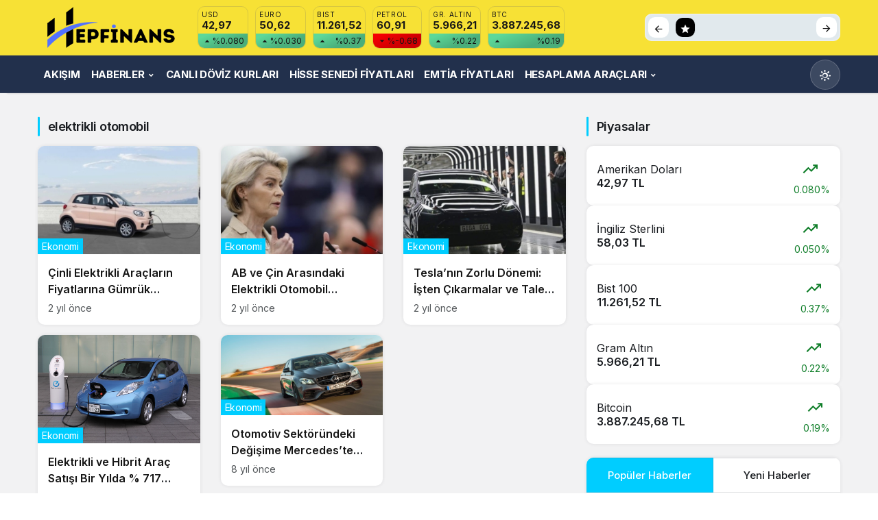

--- FILE ---
content_type: text/html; charset=UTF-8
request_url: https://www.hepfinans.com/etiket/elektrikli-otomobil/
body_size: 10095
content:
<!doctype html>
<html lang="tr" class="light-mode" prefix="og: https://ogp.me/ns#">
<head>
	<meta charset="UTF-8">
	<meta http-equiv="X-UA-Compatible" content="IE=edge">
	<meta name="viewport" content="width=device-width, initial-scale=1, minimum-scale=1">
	<link rel="profile" href="https://gmpg.org/xfn/11">
		<style>img:is([sizes="auto" i], [sizes^="auto," i]) { contain-intrinsic-size: 3000px 1500px }</style>
	<link rel='preload' as='style' href='https://www.hepfinans.com/wp-content/themes/kanews/assets/css/theme.min.css' />
<link rel='preload' as='font' href='https://www.hepfinans.com/wp-content/themes/kanews/assets/fonts/icomoon.woff' type='font/woff' crossorigin='anonymous' />

<!-- Rank Math&#039;a Göre Arama Motoru Optimizasyonu - https://rankmath.com/ -->
<title>elektrikli otomobil haberleri - HepFinans</title>
<meta name="description" content="elektrikli otomobil finans haberleri, ekonomi elektrikli otomobil güncel haberler - HepFinans"/>
<meta name="robots" content="follow, noindex"/>
<meta property="og:locale" content="tr_TR" />
<meta property="og:type" content="article" />
<meta property="og:title" content="elektrikli otomobil haberleri - HepFinans" />
<meta property="og:description" content="elektrikli otomobil finans haberleri, ekonomi elektrikli otomobil güncel haberler - HepFinans" />
<meta property="og:url" content="https://www.hepfinans.com/etiket/elektrikli-otomobil/" />
<meta property="og:site_name" content="Hepfinans" />
<meta name="twitter:card" content="summary_large_image" />
<meta name="twitter:title" content="elektrikli otomobil haberleri - HepFinans" />
<meta name="twitter:description" content="elektrikli otomobil finans haberleri, ekonomi elektrikli otomobil güncel haberler - HepFinans" />
<meta name="twitter:site" content="@hepfinans" />
<!-- /Rank Math WordPress SEO eklentisi -->

<link rel='dns-prefetch' href='//s.gravatar.com' />
<link rel='dns-prefetch' href='//fonts.googleapis.com' />
<link rel='dns-prefetch' href='//fonts.gstatic.com' />
<link rel='dns-prefetch' href='//cdnjs.cloudflare.com' />
<link rel='dns-prefetch' href='//www.google-analytics.com' />
<link rel="alternate" type="application/rss+xml" title="HepFinans &raquo; akışı" href="https://www.hepfinans.com/feed/" />
<link rel="alternate" type="application/rss+xml" title="HepFinans &raquo; yorum akışı" href="https://www.hepfinans.com/comments/feed/" />
<link rel="alternate" type="application/rss+xml" title="HepFinans &raquo; elektrikli otomobil etiket akışı" href="https://www.hepfinans.com/etiket/elektrikli-otomobil/feed/" />
<!-- Kanews: Open Graph Meta -->
<meta property="og:site_name" content="HepFinans" />
<meta property="og:type" content="website" />
<meta property="og:url" content="https://www.hepfinans.com/" />
<meta property="og:title" content="HepFinans - HepFinans" />
<meta property="twitter:title" content="HepFinans - HepFinans" />
<meta property="og:description" content="Ekonomi &amp; Finans Haberleri" />
<meta property="twitter:description" content="Ekonomi &amp; Finans Haberleri" />
<meta name="description" content="Ekonomi &amp; Finans Haberleri" />
<!-- /Kanews: Open Graph Meta -->
<link rel='stylesheet' id='hesaplama-style-css' href='https://www.hepfinans.com/wp-content/plugins/hesaplama/assets/css/style.css' media='all' />
<link rel='stylesheet' id='kanews-theme-css' href='https://www.hepfinans.com/wp-content/themes/kanews/assets/css/theme.min.css' media='all' />
<style id='kanews-theme-inline-css'>
.kanews-post-thumb:before, .kanews-slider-wrapper:not(.slick-initialized):before, .kanews-slide-thumb:before{background-image:url(https://www.hepfinans.com/wp-content/uploads/2024/04/placeholder.png)}.dark-mode .site-header-logo img{content:url(https://www.hepfinans.com/wp-content/uploads/2024/04/hepfinans-web-x1-dark.png);width:213px}.kanews-section{overflow:hidden}.site-header .site-header-wrapper{background:linear-gradient(to right, #17233a, #17233a)}@media (min-width:992px){.site-header .site-header-top, .site-header .site-header-top .site-row{height:80px !important}.site-head-2{height:80px !important}}.site-navbar-wrapper, .site-navbar .site-navbar-nav li .sub-menu, .site-head-3 .site-header .header-skin-light{background-color:#22304c !important}.site-navbar .site-navbar-nav li a:hover,.site-navbar .site-navbar-nav li .sub-menu li.current-category-ancestor>a, .site-navbar .site-navbar-nav li .sub-menu li.current-category-parent>a, .site-navbar .site-navbar-nav li .sub-menu li.current-menu-ancestor>a, .site-navbar .site-navbar-nav li .sub-menu li.current-menu-item>a, .site-navbar .site-navbar-nav li .sub-menu li.current-menu-parent>a, .site-navbar .site-navbar-nav>li.current-category-ancestor>a, .site-navbar .site-navbar-nav>li.current-category-parent>a, .site-navbar .site-navbar-nav>li.current-menu-ancestor>a, .site-navbar .site-navbar-nav>li.current-menu-item>a, .site-navbar .site-navbar-nav>li.current-menu-parent>a{color:#ffffff}.site-navbar .site-navbar-nav>li:after{background-color:#ffffff}.site-navbar .site-navbar-nav li a{text-transform:uppercase !important;font-size:15px !important}@media (min-width:992px){.kanews-post-headline{}}.kanews-page-header{background-color:#17233a}:root{--kan-block-radius:10px;--kan-header-radius:10px;--wp--preset--color--primary:#00cdff;--kan-theme-color:#00cdff}
</style>
<link rel='stylesheet' id='kanews-dark-theme-css' href='https://www.hepfinans.com/wp-content/themes/kanews/assets/css/dark.min.css' media='all' />
<script src="https://www.hepfinans.com/wp-includes/js/jquery/jquery.min.js" id="jquery-core-js"></script>
<link rel="https://api.w.org/" href="https://www.hepfinans.com/wp-json/" /><link rel="alternate" title="JSON" type="application/json" href="https://www.hepfinans.com/wp-json/wp/v2/tags/374" /><!-- Google tag (gtag.js) -->
<script async src="https://www.googletagmanager.com/gtag/js?id=G-RC0ZMPC0B1"></script>
<script>
  window.dataLayer = window.dataLayer || [];
  function gtag(){dataLayer.push(arguments);}
  gtag('js', new Date());

  gtag('config', 'G-RC0ZMPC0B1');
</script>
<style>
  .kanews-article-content .h2, .kanews-article-content h2 {
    font-size: 1.2rem;
    font-weight: 600;
}
  body:not(.dark-mode) .header-skin-light {background-color:#f7e135}
</style>
<link rel="apple-touch-icon" sizes="57x57" href="/apple-icon-57x57.png">
<link rel="apple-touch-icon" sizes="60x60" href="/apple-icon-60x60.png">
<link rel="apple-touch-icon" sizes="72x72" href="/apple-icon-72x72.png">
<link rel="apple-touch-icon" sizes="76x76" href="/apple-icon-76x76.png">
<link rel="apple-touch-icon" sizes="114x114" href="/apple-icon-114x114.png">
<link rel="apple-touch-icon" sizes="120x120" href="/apple-icon-120x120.png">
<link rel="apple-touch-icon" sizes="144x144" href="/apple-icon-144x144.png">
<link rel="apple-touch-icon" sizes="152x152" href="/apple-icon-152x152.png">
<link rel="apple-touch-icon" sizes="180x180" href="/apple-icon-180x180.png">
<link rel="icon" type="image/png" sizes="192x192"  href="/android-icon-192x192.png">
<link rel="icon" type="image/png" sizes="32x32" href="/favicon-32x32.png">
<link rel="icon" type="image/png" sizes="96x96" href="/favicon-96x96.png">
<link rel="icon" type="image/png" sizes="16x16" href="/favicon-16x16.png">
<link rel="manifest" href="/manifest.json">
<meta name="msapplication-TileColor" content="#f7e135">
<meta name="msapplication-TileImage" content="/ms-icon-144x144.png">
<meta name="theme-color" content="#f7e135">
<!-- Kanews: Schema Meta -->
<script id="kanews-theme-schema" type="application/ld+json">
{"@context": "https://schema.org","@graph": [{"@type":"Organization","@id":"https:\/\/www.hepfinans.com\/#organization","url":"https:\/\/www.hepfinans.com\/","name":"HepFinans","logo":{"@type":"ImageObject","url":"https:\/\/www.hepfinans.com\/wp-content\/uploads\/2024\/04\/hepfinans-web-x1.png","width":"213","height":"60"}},{"@type":"WebSite","@id":"https:\/\/www.hepfinans.com\/#website","url":"https:\/\/www.hepfinans.com","name":"HepFinans","description":"Ekonomi &amp; Finans Haberleri","publisher":{"@id":"https:\/\/www.hepfinans.com\/#organization"},"inLanguage":"tr","potentialAction":{"@type":"SearchAction","target":"https:\/\/www.hepfinans.com\/?s={search_term_string}","query-input":"required name=search_term_string"}},{"@type":"CollectionPage","@id":"https:\/\/www.hepfinans.com\/etiket\/elektrikli-otomobil\/#webpage","url":"https:\/\/www.hepfinans.com\/etiket\/elektrikli-otomobil\/","inLanguage":"tr","name":"elektrikli otomobil - HepFinans","isPartOf":{"@id":"https:\/\/www.hepfinans.com\/#website"}},{"@type":"ItemList","itemListElement":[{"type":"ListItem","position":1,"url":"https:\/\/www.hepfinans.com\/cinli-elektrikli-araclarin-fiyatlarina-gumruk-vergisi-eklenecek\/"},{"type":"ListItem","position":2,"url":"https:\/\/www.hepfinans.com\/ab-ve-cin-arasindaki-elektrikli-otomobil-rekabeti\/"},{"type":"ListItem","position":3,"url":"https:\/\/www.hepfinans.com\/teslanin-zorlu-donemi-isten-cikarmalar-ve-talep-azalmasi\/"},{"type":"ListItem","position":4,"url":"https:\/\/www.hepfinans.com\/elektrikli-ve-hibrit-arac-satisi-bir-yilda-717-artti\/"},{"type":"ListItem","position":5,"url":"https:\/\/www.hepfinans.com\/otomotiv-sektorundeki-degisime-mercedeste-dahil-oldu\/"}],"mainEntityOfPage":{"@id":"https:\/\/www.hepfinans.com\/etiket\/elektrikli-otomobil\/#webpage"}}]}
</script>
<!-- /Kanews: Schema Meta -->
<!-- Kanews: Breadcrumb Schema Meta -->
<script id="kanews-schema-breadcrumb" type="application/ld+json">
{"@context":"http:\/\/schema.org","@type":"BreadcrumbList","id":"https:\/\/www.hepfinans.com\/etiket\/elektrikli-otomobil#breadcrumb","itemListElement":[{"@type":"ListItem","position":1,"item":{"@id":"https:\/\/www.hepfinans.com","name":"Haberler"}},{"@type":"ListItem","position":2,"item":{"@id":"https:\/\/www.hepfinans.com\/etiket\/elektrikli-otomobil\/","name":"elektrikli otomobil"}}]}
</script>
<!-- /Kanews: Breadcrumb Schema Meta -->
<meta name="theme-color" content="#00cdff" />
			<meta name="msapplication-navbutton-color" content="#00cdff" />
			<meta name="apple-mobile-web-app-status-bar-style" content="#00cdff" /></head>

<body class="archive tag tag-elektrikli-otomobil tag-374 wp-theme-kanews by-kanthemes">
		<div id="page" class="site-wrapper">
		
			<div class="site-head site-head-1">
    <header id="header" class="site-header">
    <div class="site-header-wrapper header-skin-light">
      
      <div class="site-header-top">
        <div class="container">
          <div class="row site-row justify-content-between align-items-center">

            <div class="col-auto">
              <div class="site-header-top-left d-flex align-items-center gap-1">
                <button aria-label="Menü" class="site-mobil-menu-btn hidden-desktop" data-toggle="site-menu-block"><svg class="icon-90deg" width="28" height="28" xmlns="http://www.w3.org/2000/svg" viewBox="0 0 24 24" id="bars"><path fill="currentColor" d="M5,12a1,1,0,0,0-1,1v8a1,1,0,0,0,2,0V13A1,1,0,0,0,5,12ZM10,2A1,1,0,0,0,9,3V21a1,1,0,0,0,2,0V3A1,1,0,0,0,10,2ZM20,16a1,1,0,0,0-1,1v4a1,1,0,0,0,2,0V17A1,1,0,0,0,20,16ZM15,8a1,1,0,0,0-1,1V21a1,1,0,0,0,2,0V9A1,1,0,0,0,15,8Z"></path></svg></button>
                
                <div class="site-header-logo"><a href="https://www.hepfinans.com/" title="HepFinans"><img class="logo-light" src="https://www.hepfinans.com/wp-content/uploads/2024/04/hepfinans-web-x1.png" srcset="https://www.hepfinans.com/wp-content/uploads/2024/04/hepfinans-web-x2.png 2x, https://www.hepfinans.com/wp-content/uploads/2024/04/hepfinans-web-x1.png 1x" alt="" width="213" height="60" /></a><h1 class="sr-only" hidden>elektrikli otomobil Haberleri</h1></div>                              </div>
            </div>

                          <div class="col-auto hidden-mobile">
                <div class="site-header-top-center">
                  			<div class="site-currencies"><div class="d-flex"><div class="site-currencies-item site-currencies-up-item"><span class="site-currencies-name">USD</span><span class="site-currencies-value">42,97</span><span class="site-currencies-change"><div><i class="icon-caret"></i></div> <div>%0.080</i></div></span></div><div class="site-currencies-item site-currencies-up-item"><span class="site-currencies-name">EURO</span><span class="site-currencies-value">50,62</span><span class="site-currencies-change"><div><i class="icon-caret"></i></div> <div>%0.030</i></div></span></div><div class="site-currencies-item site-currencies-up-item"><span class="site-currencies-name">BIST</span><span class="site-currencies-value">11.261,52</span><span class="site-currencies-change"><div><i class="icon-caret"></i></div> <div>%0.37</i></div></span></div><div class="site-currencies-item site-currencies-down-item"><span class="site-currencies-name">Petrol</span><span class="site-currencies-value">60,91</span><span class="site-currencies-change"><div><i class="icon-caret"></i></div> <div>%-0.68</i></div></span></div><div class="site-currencies-item site-currencies-up-item"><span class="site-currencies-name">GR. ALTIN</span><span class="site-currencies-value">5.966,21</span><span class="site-currencies-change"><div><i class="icon-caret"></i></div> <div>%0.22</i></div></span></div><div class="site-currencies-item site-currencies-up-item"><span class="site-currencies-name">BTC</span><span class="site-currencies-value">3.887.245,68</span><span class="site-currencies-change"><div><i class="icon-caret"></i></div> <div>%0.19</i></div></span></div></div></div>
		                </div>
              </div>
            
            <div class="col-auto col-lg">
              <div class="site-header-top-right">
                                                                <div class="site-header-action-wrap"><a href="https://www.hepfinans.com/kripto-paralar/"   style="background: #dd9933" class="site-header-action-item"><i class="icon-bitcoin"></i></a><a href="https://www.hepfinans.com/hisse-senedi-fiyatlari/"   style="background: #8224e3" class="site-header-action-item"><i class="icon-exchange"></i></a><a href="https://www.hepfinans.com/canli-doviz/"   style="background: #369e31" class="site-header-action-item"><i class="icon-money"></i></a><a href="https://www.hepfinans.com/emtia-fiyatlari/"   style="background: #000000" class="site-header-action-item"><i class="icon-star"></i></a></div>                                              </div>
            </div>

          </div>
        </div>
      </div>
    </div>

      </header>

  <nav id="navbar" class="site-navbar hidden-mobile navbar-skin-dark">
    <div class="site-navbar-wrapper site-navbar-wrapper-fixed">
      <div class="container">
        <div class="navbar-row">
                    <ul id="menu-navbar" class="site-navbar-nav"><li id="menu-item-128" class="menu-item menu-item-type-post_type menu-item-object-page menu-item-128"><a href="https://www.hepfinans.com/akis/"><span>Akışım</span></a></li>
<li id="menu-item-221" class="menu-item menu-item-type-taxonomy menu-item-object-category menu-item-has-children menu-item-221"><a href="https://www.hepfinans.com/haberler/"><span>Haberler</span></a>
<ul class="sub-menu">
	<li id="menu-item-222" class="menu-item menu-item-type-taxonomy menu-item-object-category menu-item-222"><a href="https://www.hepfinans.com/haberler/kripto-haberleri/"><span>Kripto Haberleri</span></a></li>
	<li id="menu-item-223" class="menu-item menu-item-type-taxonomy menu-item-object-category menu-item-223"><a href="https://www.hepfinans.com/haberler/borsa-haberleri/"><span>Borsa Haberleri</span></a></li>
	<li id="menu-item-224" class="menu-item menu-item-type-taxonomy menu-item-object-category menu-item-224"><a href="https://www.hepfinans.com/haberler/emtia-haberleri/"><span>Emtia Haberleri</span></a></li>
</ul>
</li>
<li id="menu-item-226" class="menu-item menu-item-type-post_type menu-item-object-page menu-item-226"><a href="https://www.hepfinans.com/canli-doviz/"><span>Canlı Döviz Kurları</span></a></li>
<li id="menu-item-227" class="menu-item menu-item-type-post_type menu-item-object-page menu-item-227"><a href="https://www.hepfinans.com/hisse-senedi-fiyatlari/"><span>Hisse Senedi Fiyatları</span></a></li>
<li id="menu-item-228" class="menu-item menu-item-type-post_type menu-item-object-page menu-item-228"><a href="https://www.hepfinans.com/emtia-fiyatlari/"><span>Emtia Fiyatları</span></a></li>
<li id="menu-item-257" class="menu-item menu-item-type-custom menu-item-object-custom menu-item-has-children menu-item-257"><a href="#"><span>Hesaplama Araçları</span></a>
<ul class="sub-menu">
	<li id="menu-item-16605" class="menu-item menu-item-type-post_type menu-item-object-page menu-item-16605"><a href="https://www.hepfinans.com/kdv-hesaplama/"><span>KDV Hesaplama</span></a></li>
	<li id="menu-item-16679" class="menu-item menu-item-type-post_type menu-item-object-page menu-item-16679"><a href="https://www.hepfinans.com/indirim-iskonto-hesaplama/"><span>İndirim (İskonto) Hesaplama</span></a></li>
	<li id="menu-item-254" class="menu-item menu-item-type-post_type menu-item-object-page menu-item-254"><a href="https://www.hepfinans.com/dolar-hesaplama-euro-ve-doviz-kuru-hesapla/"><span>Döviz Kuru Hesapla</span></a></li>
	<li id="menu-item-255" class="menu-item menu-item-type-post_type menu-item-object-page menu-item-255"><a href="https://www.hepfinans.com/kripto-para-hesaplama-bitcoin-ve-ethereum-hesapla/"><span>Kripto Para Hesaplama</span></a></li>
</ul>
</li>
</ul>          <div class="kanews-mode-change kanews-theme-toggle" data-active-mode="light" data-default-mode="light" data-supports-system="1" data-label-template="Mod değiştir, seçili mod %s">
		<button type="button" class="kanews-theme-toggle__button header-btn-icon" aria-haspopup="true" aria-expanded="false" aria-label="Mod değiştir, seçili mod Gündüz Modu">
			<span class="kanews-theme-toggle__icon" aria-hidden="true"><i class="icon-sun"></i></span>
			<span class="screen-reader-text">Mod değiştir</span>
		</button>
		<div class="kanews-theme-toggle__dropdown" role="menu" aria-label="Mod Ayarları">
			<div class="kanews-theme-toggle__header">
				<div class="kanews-theme-toggle__title">Mod Ayarları</div>
				<p class="kanews-theme-toggle__subtitle">Mod seçin, deneyimini kişiselleştirin.</p>
			</div>
			<ul class="kanews-theme-toggle__options" role="none">
				<li role="none"><button type="button" class="kanews-theme-toggle__option is-selected" role="menuitemradio" data-mode="light" aria-checked="true"><span class="kanews-theme-toggle__option-icon"><i class="icon-sun"></i></span><span class="kanews-theme-toggle__option-content"><span class="kanews-theme-toggle__option-title">Gündüz Modu</span><span class="kanews-theme-toggle__option-desc">Gündüz modunu seçin.</span></span><span class="kanews-theme-toggle__option-indicator" aria-hidden="true"></span></button></li><li role="none"><button type="button" class="kanews-theme-toggle__option" role="menuitemradio" data-mode="dark" aria-checked="false"><span class="kanews-theme-toggle__option-icon"><i class="icon-moon-fill"></i></span><span class="kanews-theme-toggle__option-content"><span class="kanews-theme-toggle__option-title">Gece Modu</span><span class="kanews-theme-toggle__option-desc">Gece modunu seçin.</span></span><span class="kanews-theme-toggle__option-indicator" aria-hidden="true"></span></button></li><li role="none"><button type="button" class="kanews-theme-toggle__option" role="menuitemradio" data-mode="system" aria-checked="false"><span class="kanews-theme-toggle__option-icon"><svg viewBox="0 0 24 24" xmlns="http://www.w3.org/2000/svg" width="24" height="24" fill="currentColor" class="remixicon size-5 text-text-sub-600"><path d="M6.17071 18C6.58254 16.8348 7.69378 16 9 16C10.3062 16 11.4175 16.8348 11.8293 18H22V20H11.8293C11.4175 21.1652 10.3062 22 9 22C7.69378 22 6.58254 21.1652 6.17071 20H2V18H6.17071ZM12.1707 11C12.5825 9.83481 13.6938 9 15 9C16.3062 9 17.4175 9.83481 17.8293 11H22V13H17.8293C17.4175 14.1652 16.3062 15 15 15C13.6938 15 12.5825 14.1652 12.1707 13H2V11H12.1707ZM6.17071 4C6.58254 2.83481 7.69378 2 9 2C10.3062 2 11.4175 2.83481 11.8293 4H22V6H11.8293C11.4175 7.16519 10.3062 8 9 8C7.69378 8 6.58254 7.16519 6.17071 6H2V4H6.17071ZM9 6C9.55228 6 10 5.55228 10 5C10 4.44772 9.55228 4 9 4C8.44772 4 8 4.44772 8 5C8 5.55228 8.44772 6 9 6ZM15 13C15.5523 13 16 12.5523 16 12C16 11.4477 15.5523 11 15 11C14.4477 11 14 11.4477 14 12C14 12.5523 14.4477 13 15 13ZM9 20C9.55228 20 10 19.5523 10 19C10 18.4477 9.55228 18 9 18C8.44772 18 8 18.4477 8 19C8 19.5523 8.44772 20 9 20Z"></path></svg></span><span class="kanews-theme-toggle__option-content"><span class="kanews-theme-toggle__option-title">Sistem Modu</span><span class="kanews-theme-toggle__option-desc">Sistem modunu seçin.</span></span><span class="kanews-theme-toggle__option-indicator" aria-hidden="true"></span></button></li>
			</ul>
		</div>
	</div>        </div>
      </div>
    </div>
  </nav>

        
  </div>			
<main id="main" class="site-main">
  <div class="container">
    <div class="row">
    <div class="kanews-widget-area kanews-widgets-content">

        <div class="col-12 col-lg-8">
        <div class="row">
          <div class="col-12"><div class="kanews-posts-style-3 kanews-section kanews-section-flat"><div class="kanews-section-heading "><h4 class="kanews-section-headline"><span>elektrikli otomobil</span></h4></div><div class="row" kanews-data-load-more><div class="col-6 col-lg-4 toinfinite">
  <div class="kanews-post-item kanews-post-grid-item">
    <a href="https://www.hepfinans.com/cinli-elektrikli-araclarin-fiyatlarina-gumruk-vergisi-eklenecek/" class="kanews-post-href" aria-label="Çinli Elektrikli Araçların Fiyatlarına Gümrük Vergisi Eklenecek"></a>
        
		<div class="kanews-post-thumb">
															<img width="282" height="188" src="[data-uri]" class="attachment-kanews-post-1 size-kanews-post-1 kanews-lazy wp-post-image" alt="cinli-elektrikli-araclarin-fiyatlarina-gumruk-vergisi-eklenecek-n5tsrjlg.jpg" decoding="async" fetchpriority="high" data-sizes="auto" data-src="https://www.hepfinans.com/wp-content/uploads/2024/05/cinli-elektrikli-araclarin-fiyatlarina-gumruk-vergisi-eklenecek-n5TSRJlG-282x188.jpg" />					</div>

	    <div class="kanews-post-content">
      
      <h2 class="kanews-post-headline truncate truncate-2"><a href="https://www.hepfinans.com/cinli-elektrikli-araclarin-fiyatlarina-gumruk-vergisi-eklenecek/" rel="bookmark">Çinli Elektrikli Araçların Fiyatlarına Gümrük Vergisi Eklenecek</a></h2>      <div class="kanews-post-meta">
        <a class="kanews-category style-2 kanews-category-334" href="https://www.hepfinans.com/ekonomi/">Ekonomi</a>        <span class="kanews-post-date">2 yıl önce</span>      </div>
    </div>
  </div>
</div><div class="col-6 col-lg-4 toinfinite">
  <div class="kanews-post-item kanews-post-grid-item">
    <a href="https://www.hepfinans.com/ab-ve-cin-arasindaki-elektrikli-otomobil-rekabeti/" class="kanews-post-href" aria-label="AB ve Çin Arasındaki Elektrikli Otomobil Rekabeti"></a>
        
		<div class="kanews-post-thumb">
															<img width="282" height="188" src="[data-uri]" class="attachment-kanews-post-1 size-kanews-post-1 kanews-lazy wp-post-image" alt="ab-ve-cin-arasindaki-elektrikli-otomobil-rekabeti-qi1o3l23.jpg" decoding="async" data-sizes="auto" data-src="https://www.hepfinans.com/wp-content/uploads/2024/05/ab-ve-cin-arasindaki-elektrikli-otomobil-rekabeti-qi1O3l23-282x188.jpg" />					</div>

	    <div class="kanews-post-content">
      
      <h2 class="kanews-post-headline truncate truncate-2"><a href="https://www.hepfinans.com/ab-ve-cin-arasindaki-elektrikli-otomobil-rekabeti/" rel="bookmark">AB ve Çin Arasındaki Elektrikli Otomobil Rekabeti</a></h2>      <div class="kanews-post-meta">
        <a class="kanews-category style-2 kanews-category-334" href="https://www.hepfinans.com/ekonomi/">Ekonomi</a>        <span class="kanews-post-date">2 yıl önce</span>      </div>
    </div>
  </div>
</div><div class="col-6 col-lg-4 toinfinite">
  <div class="kanews-post-item kanews-post-grid-item">
    <a href="https://www.hepfinans.com/teslanin-zorlu-donemi-isten-cikarmalar-ve-talep-azalmasi/" class="kanews-post-href" aria-label="Tesla&#8217;nın Zorlu Dönemi: İşten Çıkarmalar ve Talep Azalması"></a>
        
		<div class="kanews-post-thumb">
															<img width="282" height="188" src="[data-uri]" class="attachment-kanews-post-1 size-kanews-post-1 kanews-lazy wp-post-image" alt="teslanin-zorlu-donemi-isten-cikarmalar-ve-talep-azalmasi-xhku1cqg.jpg" decoding="async" data-sizes="auto" data-src="https://www.hepfinans.com/wp-content/uploads/2024/04/teslanin-zorlu-donemi-isten-cikarmalar-ve-talep-azalmasi-xHku1cQg-282x188.jpg" />					</div>

	    <div class="kanews-post-content">
      
      <h2 class="kanews-post-headline truncate truncate-2"><a href="https://www.hepfinans.com/teslanin-zorlu-donemi-isten-cikarmalar-ve-talep-azalmasi/" rel="bookmark">Tesla&#8217;nın Zorlu Dönemi: İşten Çıkarmalar ve Talep Azalması</a></h2>      <div class="kanews-post-meta">
        <a class="kanews-category style-2 kanews-category-334" href="https://www.hepfinans.com/ekonomi/">Ekonomi</a>        <span class="kanews-post-date">2 yıl önce</span>      </div>
    </div>
  </div>
</div><div class="col-6 col-lg-4 toinfinite">
  <div class="kanews-post-item kanews-post-grid-item">
    <a href="https://www.hepfinans.com/elektrikli-ve-hibrit-arac-satisi-bir-yilda-717-artti/" class="kanews-post-href" aria-label="Elektrikli ve Hibrit Araç Satışı Bir Yılda % 717 Arttı!"></a>
        
		<div class="kanews-post-thumb">
															<img width="282" height="188" src="[data-uri]" class="attachment-kanews-post-1 size-kanews-post-1 kanews-lazy wp-post-image" alt="45" decoding="async" data-sizes="auto" data-src="https://www.hepfinans.com/wp-content/uploads/2017/10/45-3.jpg" />					</div>

	    <div class="kanews-post-content">
      
      <h2 class="kanews-post-headline truncate truncate-2"><a href="https://www.hepfinans.com/elektrikli-ve-hibrit-arac-satisi-bir-yilda-717-artti/" rel="bookmark">Elektrikli ve Hibrit Araç Satışı Bir Yılda % 717 Arttı!</a></h2>      <div class="kanews-post-meta">
        <a class="kanews-category style-2 kanews-category-334" href="https://www.hepfinans.com/ekonomi/">Ekonomi</a>        <span class="kanews-post-date">8 yıl önce</span>      </div>
    </div>
  </div>
</div><div class="col-6 col-lg-4 toinfinite">
  <div class="kanews-post-item kanews-post-grid-item">
    <a href="https://www.hepfinans.com/otomotiv-sektorundeki-degisime-mercedeste-dahil-oldu/" class="kanews-post-href" aria-label="Otomotiv Sektöründeki Değişime Mercedes’te Dahil Oldu!"></a>
        
		<div class="kanews-post-thumb">
															<img width="282" height="140" src="[data-uri]" class="attachment-kanews-post-1 size-kanews-post-1 kanews-lazy wp-post-image" alt="Mercedes-AMG E 63 S, W 213, 2016 // Mercedes-AMG E 63 S, W 213," decoding="async" data-sizes="auto" data-src="https://www.hepfinans.com/wp-content/uploads/2017/09/22.jpg" />					</div>

	    <div class="kanews-post-content">
      
      <h2 class="kanews-post-headline truncate truncate-2"><a href="https://www.hepfinans.com/otomotiv-sektorundeki-degisime-mercedeste-dahil-oldu/" rel="bookmark">Otomotiv Sektöründeki Değişime Mercedes’te Dahil Oldu!</a></h2>      <div class="kanews-post-meta">
        <a class="kanews-category style-2 kanews-category-334" href="https://www.hepfinans.com/ekonomi/">Ekonomi</a>        <span class="kanews-post-date">8 yıl önce</span>      </div>
    </div>
  </div>
</div></div><div class="navigation pagination"><ul class="nav-links"></ul></div></div></div>        </div>
        </div>
        
<div id="sidebar" class="col-12 col-lg-4 sidebar-right kanews-sticky">
	<div class="row" role="complementary">
		    <div class="col-12">
      <div class="kanews-section-flat kanews-section">
          <div class="kanews-section-heading "><h4 class="kanews-section-headline"><span>Piyasalar</span></h4></div>    <div class="kanews-inline-card" >
                <div class="kanews-inline-card-item no-gutters">
  
            <div class="kanews-inline-card-summary col d-flex justify-content-between align-items-center">
                <div class="kanews-inline-card-title d-flex flex-column">
                                    <div class="name">Amerikan Doları</div>
                                            <div>42,97 TL                                      
                </div>
                </div>
                <div class="kanews-inline-card-content">
                    
                                        <div class="d-flex flex-column align-items-center color-success">
                        <div><svg class="icon-trending color-success" xmlns="http://www.w3.org/2000/svg" viewBox="0 0 24 24" height="32" width="32" fill="currentColor"><path d="M3.062 15 2 13.938l5.854-5.855 3.167 3.167 4.417-4.396H13v-1.5h5v5h-1.5V7.917l-5.479 5.458-3.167-3.167Z"/></svg></div>

                        <div>0.080%</div>
                        </div>
                         
                </div>
            </div>
        </div>
                <div class="kanews-inline-card-item no-gutters">
  
            <div class="kanews-inline-card-summary col d-flex justify-content-between align-items-center">
                <div class="kanews-inline-card-title d-flex flex-column">
                                    <div class="name">İngiliz Sterlini</div>
                                            <div>58,03 TL                                      
                </div>
                </div>
                <div class="kanews-inline-card-content">
                    
                                        <div class="d-flex flex-column align-items-center color-success">
                        <div><svg class="icon-trending color-success" xmlns="http://www.w3.org/2000/svg" viewBox="0 0 24 24" height="32" width="32" fill="currentColor"><path d="M3.062 15 2 13.938l5.854-5.855 3.167 3.167 4.417-4.396H13v-1.5h5v5h-1.5V7.917l-5.479 5.458-3.167-3.167Z"/></svg></div>

                        <div>0.050%</div>
                        </div>
                         
                </div>
            </div>
        </div>
                <div class="kanews-inline-card-item no-gutters">
  
            <div class="kanews-inline-card-summary col d-flex justify-content-between align-items-center">
                <div class="kanews-inline-card-title d-flex flex-column">
                                    <div class="name">Bist 100</div>
                                            <div>11.261,52 TL                                      
                </div>
                </div>
                <div class="kanews-inline-card-content">
                    
                                        <div class="d-flex flex-column align-items-center color-success">
                        <div><svg class="icon-trending color-success" xmlns="http://www.w3.org/2000/svg" viewBox="0 0 24 24" height="32" width="32" fill="currentColor"><path d="M3.062 15 2 13.938l5.854-5.855 3.167 3.167 4.417-4.396H13v-1.5h5v5h-1.5V7.917l-5.479 5.458-3.167-3.167Z"/></svg></div>

                        <div>0.37%</div>
                        </div>
                         
                </div>
            </div>
        </div>
                <div class="kanews-inline-card-item no-gutters">
  
            <div class="kanews-inline-card-summary col d-flex justify-content-between align-items-center">
                <div class="kanews-inline-card-title d-flex flex-column">
                                    <div class="name">Gram Altın</div>
                                            <div>5.966,21 TL                                      
                </div>
                </div>
                <div class="kanews-inline-card-content">
                    
                                        <div class="d-flex flex-column align-items-center color-success">
                        <div><svg class="icon-trending color-success" xmlns="http://www.w3.org/2000/svg" viewBox="0 0 24 24" height="32" width="32" fill="currentColor"><path d="M3.062 15 2 13.938l5.854-5.855 3.167 3.167 4.417-4.396H13v-1.5h5v5h-1.5V7.917l-5.479 5.458-3.167-3.167Z"/></svg></div>

                        <div>0.22%</div>
                        </div>
                         
                </div>
            </div>
        </div>
                <div class="kanews-inline-card-item no-gutters">
  
            <div class="kanews-inline-card-summary col d-flex justify-content-between align-items-center">
                <div class="kanews-inline-card-title d-flex flex-column">
                                    <div class="name">Bitcoin</div>
                                            <div>3.887.245,68 TL                                      
                </div>
                </div>
                <div class="kanews-inline-card-content">
                    
                                        <div class="d-flex flex-column align-items-center color-success">
                        <div><svg class="icon-trending color-success" xmlns="http://www.w3.org/2000/svg" viewBox="0 0 24 24" height="32" width="32" fill="currentColor"><path d="M3.062 15 2 13.938l5.854-5.855 3.167 3.167 4.417-4.396H13v-1.5h5v5h-1.5V7.917l-5.479 5.458-3.167-3.167Z"/></svg></div>

                        <div>0.19%</div>
                        </div>
                         
                </div>
            </div>
        </div>
            </div>
          </div>
    </div>
  		<div class="col-12">
			<div class="kanews-section kanews_widget_tab_menu  kanews-section-gutter">
				<div class="kanews-tab">
					<!-- Tab Panel -->
					<ul class="nav nav-tabs d-flex flex-wrap" id="kanewsTab-2" role="tablist">
						<li class="nav-item" role="presentation">
							<div class="nav-link active" id="popular-tab-2" data-toggle="tab" href="#popular-2" role="tab" data-controls="popular-2" data-selected="true">Popüler Haberler</div>
						</li>
						<li class="nav-item" role="presentation">
							<div class="nav-link" id="recent-tab-2" data-toggle="tab" href="#recent-2" role="tab" data-controls="recent-2" data-selected="false">Yeni Haberler</div>
						</li>
					</ul>
					<!-- Tab Content -->
					<div class="tab-content" id="kanewsTabContent-2">

						<!-- Popular Posts -->
						<div class="tab-pane fade show active" id="popular-2" role="tabpanel" data-labelledby="popular-tab-2">
															<div class="row">
																			<div class="col-12">
											<div class="kanews-post-item kanews-post-grid-item kanews-post-small-item post-thumb-left">
												<a href="https://www.hepfinans.com/vodafone-her-yone-600dk-bin-sms-3gb-internet-19-tl/" class="kanews-post-href" aria-label="Vodafone Her Yöne 600dk, bin SMS, 3GB İnternet 19 TL"></a>	
																																					
		<div class="kanews-post-thumb">
															<img width="150" height="150" src="[data-uri]" class="attachment-thumbnail size-thumbnail kanews-lazy wp-post-image" alt="Vodafone Her Yöne 600dk, bin SMS, 3GB İnternet 19 TL" decoding="async" data-sizes="auto" data-src="https://www.hepfinans.com/wp-content/uploads/2017/05/Vodafone-Her-Yöne-600dk-bin-SMS-3GB-İnternet-19-TL-150x150.jpg" />					</div>

																									<div class="kanews-post-content">
																											<a class="kanews-category  kanews-category-1" href="https://www.hepfinans.com/banka-kredi/">Banka</a>														<span class="kanews-post-views"><i class="icon-view"></i>1.369</span>																										<h4 class="kanews-post-headline truncate truncate-2"><a href="https://www.hepfinans.com/vodafone-her-yone-600dk-bin-sms-3gb-internet-19-tl/" rel="bookmark">Vodafone Her Yöne 600dk, bin SMS, 3GB İnternet 19 TL</a></h4>													
												</div>
											</div>
										</div>
																			<div class="col-12">
											<div class="kanews-post-item kanews-post-grid-item kanews-post-small-item post-thumb-left">
												<a href="https://www.hepfinans.com/vodafone-paketler-ve-tarifeler-2018-kampanyalari/" class="kanews-post-href" aria-label="Vodafone Paketler ve Tarifeler 2018 Kampanyaları"></a>	
																																					
		<div class="kanews-post-thumb">
															<img width="150" height="150" src="[data-uri]" class="attachment-thumbnail size-thumbnail kanews-lazy wp-post-image" alt="Vodafone Paketler ve Tarifeler 2018 Kampanyaları" decoding="async" data-sizes="auto" data-src="https://www.hepfinans.com/wp-content/uploads/2017/12/Vodafone-Paketler-ve-Tarifeler-2018-Kampanyaları-150x150.jpg" />					</div>

																									<div class="kanews-post-content">
																											<a class="kanews-category  kanews-category-1" href="https://www.hepfinans.com/banka-kredi/">Banka</a>														<span class="kanews-post-views"><i class="icon-view"></i>763</span>																										<h4 class="kanews-post-headline truncate truncate-2"><a href="https://www.hepfinans.com/vodafone-paketler-ve-tarifeler-2018-kampanyalari/" rel="bookmark">Vodafone Paketler ve Tarifeler 2018 Kampanyaları</a></h4>													
												</div>
											</div>
										</div>
																			<div class="col-12">
											<div class="kanews-post-item kanews-post-grid-item kanews-post-small-item post-thumb-left">
												<a href="https://www.hepfinans.com/garanti-bankasi-eft-saatleri/" class="kanews-post-href" aria-label="Garanti Bankası EFT saatleri"></a>	
																																					
		<div class="kanews-post-thumb">
															<img width="150" height="150" src="[data-uri]" class="attachment-thumbnail size-thumbnail kanews-lazy wp-post-image" alt="Garanti Bankası EFT saatleri" decoding="async" data-sizes="auto" data-src="https://www.hepfinans.com/wp-content/uploads/2015/11/s-a62a62e1422d1922981b4e185b34eed56680b9d91-150x150.jpg" />					</div>

																									<div class="kanews-post-content">
																											<a class="kanews-category  kanews-category-1" href="https://www.hepfinans.com/banka-kredi/">Banka</a>														<span class="kanews-post-views"><i class="icon-view"></i>940</span>																										<h4 class="kanews-post-headline truncate truncate-2"><a href="https://www.hepfinans.com/garanti-bankasi-eft-saatleri/" rel="bookmark">Garanti Bankası EFT saatleri</a></h4>													
												</div>
											</div>
										</div>
																			<div class="col-12">
											<div class="kanews-post-item kanews-post-grid-item kanews-post-small-item post-thumb-left">
												<a href="https://www.hepfinans.com/ziraat-bankasi-eft-saatleri/" class="kanews-post-href" aria-label="Ziraat Bankası EFT Saatleri"></a>	
																																					
		<div class="kanews-post-thumb">
															<img width="150" height="150" src="[data-uri]" class="attachment-thumbnail size-thumbnail kanews-lazy wp-post-image" alt="Ziraat Bankası EFT saatleri" decoding="async" data-sizes="auto" data-src="https://www.hepfinans.com/wp-content/uploads/2017/05/Ziraat-Bankası-EFT-saatleri-150x150.jpg" />					</div>

																									<div class="kanews-post-content">
																											<a class="kanews-category  kanews-category-1" href="https://www.hepfinans.com/banka-kredi/">Banka</a>														<span class="kanews-post-views"><i class="icon-view"></i>1.048</span>																										<h4 class="kanews-post-headline truncate truncate-2"><a href="https://www.hepfinans.com/ziraat-bankasi-eft-saatleri/" rel="bookmark">Ziraat Bankası EFT Saatleri</a></h4>													
												</div>
											</div>
										</div>
																			<div class="col-12">
											<div class="kanews-post-item kanews-post-grid-item kanews-post-small-item post-thumb-left">
												<a href="https://www.hepfinans.com/vodafone-ramazan-kampanyasi-ile-a101de-25-tl-hediye-ceki/" class="kanews-post-href" aria-label="Vodafone Ramazan kampanyası ile a101&#8217;de 25 TL hediye çeki"></a>	
																																					
		<div class="kanews-post-thumb">
															<img width="150" height="150" src="[data-uri]" class="attachment-thumbnail size-thumbnail kanews-lazy wp-post-image" alt="Vodafone Ramazan kampanyası kapsamında 25 TL hediye çeki" decoding="async" data-sizes="auto" data-src="https://www.hepfinans.com/wp-content/uploads/2017/05/Vodafone-Ramazan-kampanyası-kapsamında-25-TL-hediye-çeki-150x150.jpg" />					</div>

																									<div class="kanews-post-content">
																											<a class="kanews-category  kanews-category-1" href="https://www.hepfinans.com/banka-kredi/">Banka</a>														<span class="kanews-post-views"><i class="icon-view"></i>596</span>																										<h4 class="kanews-post-headline truncate truncate-2"><a href="https://www.hepfinans.com/vodafone-ramazan-kampanyasi-ile-a101de-25-tl-hediye-ceki/" rel="bookmark">Vodafone Ramazan kampanyası ile a101&#8217;de 25 TL hediye çeki</a></h4>													
												</div>
											</div>
										</div>
																	</div>
													</div>

						<!-- Recent Posts -->
						<div class="tab-pane fade" id="recent-2" role="tabpanel" data-labelledby="recent-tab-2">
															<div class="row">
																			<div class="col-12">
											<div class="kanews-post-item kanews-post-grid-item kanews-post-small-item post-thumb-left">
												<a href="https://www.hepfinans.com/armada-gidanin-halka-arzinda-talep-toplama-sureci-basladi/" class="kanews-post-href" aria-label="Armada Gıda&#8217;nın Halka Arzında Talep Toplama Süreci Başladı"></a>	
																																					
		<div class="kanews-post-thumb">
															<img width="150" height="150" src="[data-uri]" class="attachment-thumbnail size-thumbnail kanews-lazy wp-post-image" alt="armada-gidanin-halka-arzinda-talep-toplama-sureci-basladi-uwdcxn55.jpg" decoding="async" data-sizes="auto" data-src="https://www.hepfinans.com/wp-content/uploads/2024/12/armada-gidanin-halka-arzinda-talep-toplama-sureci-basladi-UwdcXN55-150x150.jpg" />					</div>

																									<div class="kanews-post-content">
																											<a class="kanews-category  kanews-category-980" href="https://www.hepfinans.com/haberler/borsa-haberleri/">Borsa Haberleri</a>																																							<h3 class="kanews-post-headline truncate truncate-2"><a href="https://www.hepfinans.com/armada-gidanin-halka-arzinda-talep-toplama-sureci-basladi/" rel="bookmark">Armada Gıda&#8217;nın Halka Arzında Talep Toplama Süreci Başladı</a></h3>												
												</div>
											</div>
										</div>
																			<div class="col-12">
											<div class="kanews-post-item kanews-post-grid-item kanews-post-small-item post-thumb-left">
												<a href="https://www.hepfinans.com/borsada-geri-alim-yapan-11-sirket-yatirimcilar-icin-firsatlar/" class="kanews-post-href" aria-label="Borsada Geri Alım Yapan 11 Şirket: Yatırımcılar İçin Fırsatlar"></a>	
																																					
		<div class="kanews-post-thumb">
															<img width="150" height="150" src="[data-uri]" class="attachment-thumbnail size-thumbnail kanews-lazy wp-post-image" alt="borsada-geri-alim-yapan-11-sirket-yatirimcilar-icin-firsatlar-ksaozu5k.jpg" decoding="async" data-sizes="auto" data-src="https://www.hepfinans.com/wp-content/uploads/2024/12/borsada-geri-alim-yapan-11-sirket-yatirimcilar-icin-firsatlar-KSaOZu5K-150x150.jpg" />					</div>

																									<div class="kanews-post-content">
																											<a class="kanews-category  kanews-category-980" href="https://www.hepfinans.com/haberler/borsa-haberleri/">Borsa Haberleri</a>																																							<h3 class="kanews-post-headline truncate truncate-2"><a href="https://www.hepfinans.com/borsada-geri-alim-yapan-11-sirket-yatirimcilar-icin-firsatlar/" rel="bookmark">Borsada Geri Alım Yapan 11 Şirket: Yatırımcılar İçin Fırsatlar</a></h3>												
												</div>
											</div>
										</div>
																			<div class="col-12">
											<div class="kanews-post-item kanews-post-grid-item kanews-post-small-item post-thumb-left">
												<a href="https://www.hepfinans.com/emlak-konut-gyo-yeni-arsa-alimini-acikladi/" class="kanews-post-href" aria-label="Emlak Konut GYO, Yeni Arsa Alımını Açıkladı"></a>	
																																					
		<div class="kanews-post-thumb">
															<img width="150" height="150" src="[data-uri]" class="attachment-thumbnail size-thumbnail kanews-lazy wp-post-image" alt="emlak-konut-gyo-yeni-arsa-alimini-acikladi-4pyopwye.jpg" decoding="async" data-sizes="auto" data-src="https://www.hepfinans.com/wp-content/uploads/2024/12/emlak-konut-gyo-yeni-arsa-alimini-acikladi-4PyOpWyE-150x150.jpg" />					</div>

																									<div class="kanews-post-content">
																											<a class="kanews-category  kanews-category-980" href="https://www.hepfinans.com/haberler/borsa-haberleri/">Borsa Haberleri</a>																																							<h3 class="kanews-post-headline truncate truncate-2"><a href="https://www.hepfinans.com/emlak-konut-gyo-yeni-arsa-alimini-acikladi/" rel="bookmark">Emlak Konut GYO, Yeni Arsa Alımını Açıkladı</a></h3>												
												</div>
											</div>
										</div>
																			<div class="col-12">
											<div class="kanews-post-item kanews-post-grid-item kanews-post-small-item post-thumb-left">
												<a href="https://www.hepfinans.com/borsanin-yeni-sirketi-yeni-is-iliskisinin-detaylarini-acikladi/" class="kanews-post-href" aria-label="Borsa&#8217;nın Yeni Şirketi Yeni İş İlişkisinin Detaylarını Açıkladı"></a>	
																																					
		<div class="kanews-post-thumb">
															<img width="150" height="150" src="[data-uri]" class="attachment-thumbnail size-thumbnail kanews-lazy wp-post-image" alt="borsanin-yeni-sirketi-yeni-is-iliskisinin-detaylarini-acikladi-p9beaexe.jpg" decoding="async" data-sizes="auto" data-src="https://www.hepfinans.com/wp-content/uploads/2024/12/borsanin-yeni-sirketi-yeni-is-iliskisinin-detaylarini-acikladi-p9BeaeXe-150x150.jpg" />					</div>

																									<div class="kanews-post-content">
																											<a class="kanews-category  kanews-category-980" href="https://www.hepfinans.com/haberler/borsa-haberleri/">Borsa Haberleri</a>																																							<h3 class="kanews-post-headline truncate truncate-2"><a href="https://www.hepfinans.com/borsanin-yeni-sirketi-yeni-is-iliskisinin-detaylarini-acikladi/" rel="bookmark">Borsa&#8217;nın Yeni Şirketi Yeni İş İlişkisinin Detaylarını Açıkladı</a></h3>												
												</div>
											</div>
										</div>
																			<div class="col-12">
											<div class="kanews-post-item kanews-post-grid-item kanews-post-small-item post-thumb-left">
												<a href="https://www.hepfinans.com/borsa-istanbul-200den-fazla-buyuk-sanayi-sirketini-davet-etti/" class="kanews-post-href" aria-label="Borsa İstanbul, 200&#8217;den Fazla Büyük Sanayi Şirketini Davet Etti"></a>	
																																					
		<div class="kanews-post-thumb">
															<img width="150" height="150" src="[data-uri]" class="attachment-thumbnail size-thumbnail kanews-lazy wp-post-image" alt="borsa-istanbul-200den-fazla-buyuk-sanayi-sirketini-davet-etti-v5zwwcs7.jpg" decoding="async" data-sizes="auto" data-src="https://www.hepfinans.com/wp-content/uploads/2024/12/borsa-istanbul-200den-fazla-buyuk-sanayi-sirketini-davet-etti-V5zWwcS7-150x150.jpg" />					</div>

																									<div class="kanews-post-content">
																											<a class="kanews-category  kanews-category-980" href="https://www.hepfinans.com/haberler/borsa-haberleri/">Borsa Haberleri</a>																																							<h3 class="kanews-post-headline truncate truncate-2"><a href="https://www.hepfinans.com/borsa-istanbul-200den-fazla-buyuk-sanayi-sirketini-davet-etti/" rel="bookmark">Borsa İstanbul, 200&#8217;den Fazla Büyük Sanayi Şirketini Davet Etti</a></h3>												
												</div>
											</div>
										</div>
																	</div>
													</div>

					</div>
				</div>
			</div>
		</div>
		</div>
</div>
        
    </div>
    </div>
  </div>
</main>
<div id="kanews-modal-login" class="kanews-modal kanews-modal-login"><div data-toggle="kanews-modal-login" class="kanews-modal-close"></div><div class="kanews-modal-content"><div class="kanews-modal-title">Giriş Yap</div><div data-toggle="kanews-modal-login" class="kanews-modal-close-btn"><i class="icon-close"></i></div><div class="kanews-modal-content-inner"><p>HepFinans ayrıcalıklarından yararlanmak için hemen giriş yapın veya hesap oluşturun, üstelik tamamen ücretsiz!</p><div class="kanews-btn-group"><a href="https://www.hepfinans.com/hesabim/" class="kanews-btn">Giriş Yap</a></div></div></div></div>
<footer id="footer" class="site-footer  ">
  <div class="site-social-links container"><ul class="d-flex flex-wrap align-items-center justify-content-center gap-1"><li><a rel="nofollow" title="Facebook" href="#"><i class="icon-facebook"></i></a></li><li><a rel="nofollow" title="Twitter" href="#"><i class="icon-twitter"></i></a></li></ul></div>  
  <div class="container">
    <div class="site-footer-bottom">
      <div class="site-footer-b1 klofdsf2">
        <div class="row justify-content-between flex-wrap align-items-center flex-column gap-1">
        <div class="col-12 col-lg-auto text-right d-flex flex-wrap align-items-center">
                        <div class="site-footer-menu">
                <ul id="menu-footer" class="d-flex flex-wrap justify-content-center"><li id="menu-item-8465" class="menu-item menu-item-type-post_type menu-item-object-page menu-item-8465"><a href="https://www.hepfinans.com/hakkimizda/"><span>Hakkımızda</span></a></li>
<li id="menu-item-8474" class="menu-item menu-item-type-post_type menu-item-object-page menu-item-8474"><a href="https://www.hepfinans.com/kunye/"><span>Künye</span></a></li>
<li id="menu-item-8459" class="menu-item menu-item-type-post_type menu-item-object-page menu-item-8459"><a href="https://www.hepfinans.com/cerez-politikasi/"><span>Çerez Politikası</span></a></li>
<li id="menu-item-258" class="menu-item menu-item-type-post_type menu-item-object-page menu-item-privacy-policy menu-item-258"><a rel="privacy-policy" href="https://www.hepfinans.com/privacy-policy/"><span>Gizlilik Sözleşmesi</span></a></li>
<li id="menu-item-8448" class="menu-item menu-item-type-post_type menu-item-object-page menu-item-8448"><a href="https://www.hepfinans.com/aydinlatma-metni/"><span>Aydınlatma Metni</span></a></li>
<li id="menu-item-8449" class="menu-item menu-item-type-post_type menu-item-object-page menu-item-8449"><a href="https://www.hepfinans.com/iletisim/"><span>İletişim</span></a></li>
</ul>              </div>
                    </div>
          <div class="col-12 col-lg-auto">
                          <div class="site-footer-copyright">
                <p class="mb-0">© Telif Hakkı 2026, Tüm Hakları Saklıdır.</p>              </div>
                      </div>

          

  

        </div>
      </div>
    </div>
  </div>

</footer>    </div> <!-- .site-wrapper -->
    
    <script type="speculationrules">
{"prefetch":[{"source":"document","where":{"and":[{"href_matches":"\/*"},{"not":{"href_matches":["\/wp-*.php","\/wp-admin\/*","\/wp-content\/uploads\/*","\/wp-content\/*","\/wp-content\/plugins\/*","\/wp-content\/themes\/kanews\/*","\/*\\?(.+)"]}},{"not":{"selector_matches":"a[rel~=\"nofollow\"]"}},{"not":{"selector_matches":".no-prefetch, .no-prefetch a"}}]},"eagerness":"conservative"}]}
</script>
		<script>
		(function() {
			var connection = navigator.connection || navigator.mozConnection || navigator.webkitConnection;
			if ( typeof connection !== 'undefined' && (/\slow-2g|2g/.test(connection.effectiveType))) {
				console.warn( 'Slow Connection Google Fonts Disabled' );
				return;
			}
			
			var fontFamilies = ['Inter:regular,500,600,700:latin&display=swap'];
						
			WebFontConfig = {
				google: {
					families: fontFamilies
				}
			};

			var wf = document.createElement('script');
			wf.src = '//ajax.googleapis.com/ajax/libs/webfont/1.6.26/webfont.js';
			wf.type = 'text/javascript';
			wf.defer = true;
			var s = document.getElementsByTagName('script')[0];
			s.parentNode.insertBefore(wf, s);
		})();
		</script>
		<script src="https://www.hepfinans.com/wp-content/plugins/hesaplama/assets/js/script.js" id="hesaplama-script-js"></script>
<script id="kanews-theme-js-extra">
var kan_vars = {"nonce":"940d3f91cc","isadmin":"0","isuser":"0","ajax":"https:\/\/www.hepfinans.com\/wp-admin\/admin-ajax.php","assets":"https:\/\/www.hepfinans.com\/wp-content\/themes\/kanews\/assets\/","emptydata":"Veri al\u0131namad\u0131!","invalidapi":"API hatas\u0131","infinite_scroll":"1","weather_api":"","noresult":"Sonu\u00e7 bulunamad\u0131","new_tab":"0","sticky_navbar":"1","text_share":"1","right_click":"0","copy_event":"0","adblock":"0","subscribe":"0","lazy":"1","mode":"light","dark_mode":"1","like":"Be\u011fen","unlike":"Vazge\u00e7","bookmark":"Favorilerime Ekle","unbookmark":"Favorilerimden \u00c7\u0131kar","show_children":"Yan\u0131tlar\u0131 G\u00f6ster","hide_children":"Yan\u0131tlar\u0131 Gizle","pagination":"classic","insights":"#","gotop":"0","translate":{"days":"G\u00fcn","showless":"Daha Az G\u00f6ster","showmore":"Daha Fazla G\u00f6ster","prev":"\u00d6nceki","next":"Sonraki","expand":"Daralt","expand2":"Geni\u015flet","continue":"Devam Et","copied":"Kopyaland\u0131!","insights":"Reklams\u0131z S\u00fcr\u00fcm","right_click":"Bu sayfada sa\u011f t\u0131klama i\u015flemi yasaklanm\u0131\u015ft\u0131r.","copy_event":"Bu sayfada kopyalama i\u015flemi yasaklanm\u0131\u015ft\u0131r.","adblock_text":"Sitemize katk\u0131da bulunmak i\u00e7in l\u00fctfen reklam engelleyicinizi devred\u0131\u015f\u0131 b\u0131rak\u0131n.","adblock_title":"Reklam Engelleyicisi Tespit Edildi"}};
</script>
<script defer="defer" src="https://www.hepfinans.com/wp-content/themes/kanews/assets/js/theme.min.js" id="kanews-theme-js"></script>
<script defer="defer" src="https://www.hepfinans.com/wp-content/themes/kanews/assets/js/sticky.min.js" id="kanews-sticky-js"></script>
<script defer="defer" src="https://www.hepfinans.com/wp-content/themes/kanews/assets/js/infinite-scroll.min.js" id="kanews-infinite-scroll-js"></script>
  <script defer src="https://static.cloudflareinsights.com/beacon.min.js/vcd15cbe7772f49c399c6a5babf22c1241717689176015" integrity="sha512-ZpsOmlRQV6y907TI0dKBHq9Md29nnaEIPlkf84rnaERnq6zvWvPUqr2ft8M1aS28oN72PdrCzSjY4U6VaAw1EQ==" data-cf-beacon='{"version":"2024.11.0","token":"27ed205a1b244aacad999f9b9e15ff5e","r":1,"server_timing":{"name":{"cfCacheStatus":true,"cfEdge":true,"cfExtPri":true,"cfL4":true,"cfOrigin":true,"cfSpeedBrain":true},"location_startswith":null}}' crossorigin="anonymous"></script>
</body>
</html>


--- FILE ---
content_type: application/javascript
request_url: https://www.hepfinans.com/wp-content/plugins/hesaplama/assets/js/script.js
body_size: 997
content:
document.addEventListener('DOMContentLoaded', function() {
    // Butonlar ve select elementi
    const calcButtons = document.querySelectorAll('.calc-button');
    const selectBox = document.getElementById('islem');

    // Input grupları
    const normalFiyatGrup = document.getElementById('normal_fiyat_grup');
    const indirimOranGrup = document.getElementById('indirim_orani_grup');
    const indirimFiyatGrup = document.getElementById('indirimli_fiyat_grup');

    // Form durumunu güncelle
    function updateFormState() {
        // Önce tüm grupları gizle
        [normalFiyatGrup, indirimOranGrup, indirimFiyatGrup].forEach(grup => {
            if (grup) grup.style.display = 'none';
        });

        // Seçilen işleme göre grupları göster
        switch(selectBox.value) {
            case 'indirimli_fiyat':
                if (normalFiyatGrup) normalFiyatGrup.style.display = 'block';
                if (indirimOranGrup) indirimOranGrup.style.display = 'block';
                break;
            case 'normal_fiyat':
                if (indirimFiyatGrup) indirimFiyatGrup.style.display = 'block';
                if (indirimOranGrup) indirimOranGrup.style.display = 'block';
                break;
            case 'indirim_orani':
                if (normalFiyatGrup) normalFiyatGrup.style.display = 'block';
                if (indirimFiyatGrup) indirimFiyatGrup.style.display = 'block';
                break;
        }
    }

    // Aktif butonu güncelle
    function updateActiveButton() {
        const currentValue = selectBox.value || 'indirimli_fiyat';
        calcButtons.forEach(btn => {
            btn.classList.remove('active');
            if (btn.getAttribute('data-value') === currentValue) {
                btn.classList.add('active');
            }
        });
    }

    // Loading overlay'i göster/gizle
    function toggleLoading(show) {
        const overlay = document.querySelector('.loading-overlay');
        if (overlay) {
            if (show) {
                overlay.classList.add('active');
            } else {
                overlay.classList.remove('active');
            }
        }
    }

    // Buton tıklama olayları
    calcButtons.forEach(button => {
        button.addEventListener('click', function() {
            // Aktif sınıfı güncelle
            calcButtons.forEach(btn => btn.classList.remove('active'));
            button.classList.add('active');

            // Select değerini güncelle
            selectBox.value = button.getAttribute('data-value');

            // Form durumunu güncelle
            updateFormState();
        });
    });

    // Form gönderildiğinde
    const form = document.getElementById('hesaplamaForm');
    if (form) {
        form.addEventListener('submit', function() {
            // Aktif butonu koru
            const activeValue = selectBox.value;
            localStorage.setItem('activeCalculation', activeValue);

            // Eğer sonuç alanı varsa loading göster
            const sonucDiv = document.querySelector('.hesaplama-sonuc');
            if (sonucDiv) {
                toggleLoading(true);
                // 500ms sonra loading'i kaldır (sunucu yanıtı gelene kadar)
                setTimeout(() => {
                    toggleLoading(false);
                }, 500);
            }
        });
    }

    // Temizle butonu için
    const temizleBtn = document.getElementById('temizle');
    if (temizleBtn) {
        temizleBtn.addEventListener('click', function() {
            // Form elemanlarını temizle
            document.querySelectorAll('input[type="number"]').forEach(input => {
                input.value = '';
            });

            // İşlem seçimini sıfırla
            if (selectBox) {
                selectBox.value = 'indirimli_fiyat';
                updateActiveButton();
                updateFormState();
            }

            // Sonuç bölümünü gizle
            const sonucDiv = document.querySelector('.hesaplama-sonuc');
            if (sonucDiv) {
                sonucDiv.style.display = 'none';
            }

            // Local storage'ı temizle
            localStorage.removeItem('activeCalculation');

            // Sayfayı parametresiz olarak yeniden yükle
            window.location.href = window.location.pathname;
        });
    }

    // Sayfa yüklendiğinde form durumunu ve aktif butonu güncelle
    updateFormState();
    updateActiveButton();

    // Sayısal input kontrolü
    function sayisalInputKontrol(e) {
        if (e.key === '.') {
            e.preventDefault();
        }
    }

    // Tüm sayısal inputlara kontrol ekle
    document.querySelectorAll('input[type="number"]').forEach(input => {
        input.addEventListener('keydown', sayisalInputKontrol);
    });

    // KDV özel oran kontrolü
    const kdvCustomRadio = document.getElementById('kdv_custom');
    const kdvCustomInput = document.getElementById('kdv_oran_custom');
    const kdvRadios = document.querySelectorAll('input[name="kdv_oran"]');

    if (kdvCustomRadio && kdvCustomInput) {
        // Özel oran input değiştiğinde
        kdvCustomInput.addEventListener('input', function() {
            kdvCustomRadio.checked = true;
            this.disabled = false;
        });

        // KDV radio butonları değiştiğinde
        kdvRadios.forEach(radio => {
            radio.addEventListener('change', function() {
                if (this.value === 'custom') {
                    kdvCustomInput.disabled = false;
                    kdvCustomInput.focus();
                } else {
                    kdvCustomInput.disabled = false;
                    kdvCustomInput.value = '';
                }
            });
        });

        // Özel oran input alanına tıklandığında
        kdvCustomInput.addEventListener('click', function() {
            kdvCustomRadio.checked = true;
            this.disabled = false;
        });
    }
});
